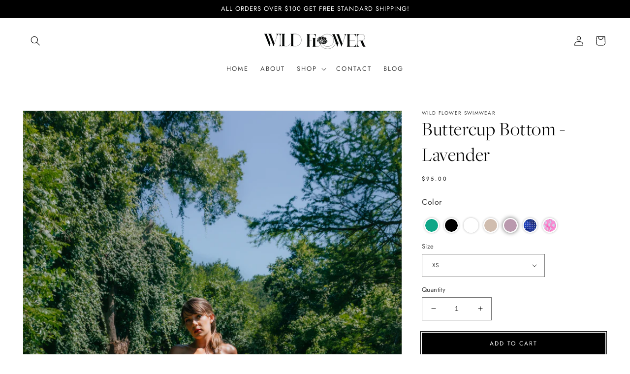

--- FILE ---
content_type: text/css
request_url: https://wildflowerswimwear.com/cdn/shop/t/11/assets/stylesheet.css?v=94706366780963106841658847331
body_size: -690
content:
@font-face {
    font-family: 'canela';
    src: url('canela-light.woff') format('woff');
    font-style: normal;
}

@font-face {
    font-family: 'canela-italic';
    src: url('canela-thinitalic.woff') format('woff');
    font-style: normal;
}

--- FILE ---
content_type: text/javascript; charset=utf-8
request_url: https://wildflowerswimwear.com/products/buttercup-bottom-green.js
body_size: 693
content:
{"id":6816901103699,"title":"Buttercup Bottom - Green","handle":"buttercup-bottom-green","description":"","published_at":"2022-08-02T14:12:28-05:00","created_at":"2022-07-26T12:21:02-05:00","vendor":"Wild Flower Swimwear","type":"","tags":[],"price":9500,"price_min":9500,"price_max":9500,"available":true,"price_varies":false,"compare_at_price":null,"compare_at_price_min":0,"compare_at_price_max":0,"compare_at_price_varies":false,"variants":[{"id":40120506875987,"title":"XS","option1":"XS","option2":null,"option3":null,"sku":"","requires_shipping":true,"taxable":true,"featured_image":null,"available":true,"name":"Buttercup Bottom - Green - XS","public_title":"XS","options":["XS"],"price":9500,"weight":0,"compare_at_price":null,"inventory_management":"shopify","barcode":"","requires_selling_plan":false,"selling_plan_allocations":[]},{"id":40120506908755,"title":"S","option1":"S","option2":null,"option3":null,"sku":"","requires_shipping":true,"taxable":true,"featured_image":null,"available":true,"name":"Buttercup Bottom - Green - S","public_title":"S","options":["S"],"price":9500,"weight":0,"compare_at_price":null,"inventory_management":"shopify","barcode":"","requires_selling_plan":false,"selling_plan_allocations":[]},{"id":40120506941523,"title":"M","option1":"M","option2":null,"option3":null,"sku":"","requires_shipping":true,"taxable":true,"featured_image":null,"available":true,"name":"Buttercup Bottom - Green - M","public_title":"M","options":["M"],"price":9500,"weight":0,"compare_at_price":null,"inventory_management":"shopify","barcode":"","requires_selling_plan":false,"selling_plan_allocations":[]},{"id":40120506974291,"title":"L","option1":"L","option2":null,"option3":null,"sku":"","requires_shipping":true,"taxable":true,"featured_image":null,"available":true,"name":"Buttercup Bottom - Green - L","public_title":"L","options":["L"],"price":9500,"weight":0,"compare_at_price":null,"inventory_management":"shopify","barcode":"","requires_selling_plan":false,"selling_plan_allocations":[]}],"images":["\/\/cdn.shopify.com\/s\/files\/1\/1913\/2941\/products\/WildflowerSwimwear2022-65.jpg?v=1658860138"],"featured_image":"\/\/cdn.shopify.com\/s\/files\/1\/1913\/2941\/products\/WildflowerSwimwear2022-65.jpg?v=1658860138","options":[{"name":"Size","position":1,"values":["XS","S","M","L"]}],"url":"\/products\/buttercup-bottom-green","media":[{"alt":"Buttercup Bottom - Green - Wild Flower Swimwear","id":23194434273363,"position":1,"preview_image":{"aspect_ratio":0.8,"height":2560,"width":2048,"src":"https:\/\/cdn.shopify.com\/s\/files\/1\/1913\/2941\/products\/WildflowerSwimwear2022-65.jpg?v=1658860138"},"aspect_ratio":0.8,"height":2560,"media_type":"image","src":"https:\/\/cdn.shopify.com\/s\/files\/1\/1913\/2941\/products\/WildflowerSwimwear2022-65.jpg?v=1658860138","width":2048}],"requires_selling_plan":false,"selling_plan_groups":[]}

--- FILE ---
content_type: text/javascript; charset=utf-8
request_url: https://wildflowerswimwear.com/products/buttercup-bottom-blush.js
body_size: 681
content:
{"id":6816901333075,"title":"Buttercup Bottom - Blush","handle":"buttercup-bottom-blush","description":"","published_at":"2022-08-02T14:12:26-05:00","created_at":"2022-07-26T12:21:28-05:00","vendor":"Wild Flower Swimwear","type":"","tags":[],"price":9500,"price_min":9500,"price_max":9500,"available":true,"price_varies":false,"compare_at_price":null,"compare_at_price_min":0,"compare_at_price_max":0,"compare_at_price_varies":false,"variants":[{"id":40120505729107,"title":"XS","option1":"XS","option2":null,"option3":null,"sku":"","requires_shipping":true,"taxable":true,"featured_image":null,"available":true,"name":"Buttercup Bottom - Blush - XS","public_title":"XS","options":["XS"],"price":9500,"weight":0,"compare_at_price":null,"inventory_management":"shopify","barcode":"","requires_selling_plan":false,"selling_plan_allocations":[]},{"id":40120505761875,"title":"S","option1":"S","option2":null,"option3":null,"sku":"","requires_shipping":true,"taxable":true,"featured_image":null,"available":true,"name":"Buttercup Bottom - Blush - S","public_title":"S","options":["S"],"price":9500,"weight":0,"compare_at_price":null,"inventory_management":"shopify","barcode":"","requires_selling_plan":false,"selling_plan_allocations":[]},{"id":40120505794643,"title":"M","option1":"M","option2":null,"option3":null,"sku":"","requires_shipping":true,"taxable":true,"featured_image":null,"available":true,"name":"Buttercup Bottom - Blush - M","public_title":"M","options":["M"],"price":9500,"weight":0,"compare_at_price":null,"inventory_management":"shopify","barcode":"","requires_selling_plan":false,"selling_plan_allocations":[]},{"id":40120505827411,"title":"L","option1":"L","option2":null,"option3":null,"sku":"","requires_shipping":true,"taxable":true,"featured_image":null,"available":true,"name":"Buttercup Bottom - Blush - L","public_title":"L","options":["L"],"price":9500,"weight":0,"compare_at_price":null,"inventory_management":"shopify","barcode":"","requires_selling_plan":false,"selling_plan_allocations":[]}],"images":["\/\/cdn.shopify.com\/s\/files\/1\/1913\/2941\/products\/WildflowerSwimwear2022film-44.jpg?v=1658865149"],"featured_image":"\/\/cdn.shopify.com\/s\/files\/1\/1913\/2941\/products\/WildflowerSwimwear2022film-44.jpg?v=1658865149","options":[{"name":"Size","position":1,"values":["XS","S","M","L"]}],"url":"\/products\/buttercup-bottom-blush","media":[{"alt":"Buttercup Bottom - Blush - Wild Flower Swimwear","id":23194643136595,"position":1,"preview_image":{"aspect_ratio":0.663,"height":2961,"width":1964,"src":"https:\/\/cdn.shopify.com\/s\/files\/1\/1913\/2941\/products\/WildflowerSwimwear2022film-44.jpg?v=1658865149"},"aspect_ratio":0.663,"height":2961,"media_type":"image","src":"https:\/\/cdn.shopify.com\/s\/files\/1\/1913\/2941\/products\/WildflowerSwimwear2022film-44.jpg?v=1658865149","width":1964}],"requires_selling_plan":false,"selling_plan_groups":[]}

--- FILE ---
content_type: text/javascript; charset=utf-8
request_url: https://wildflowerswimwear.com/products/buttercup-bottom-lavender.js
body_size: 680
content:
{"id":6816901365843,"title":"Buttercup Bottom - Lavender ","handle":"buttercup-bottom-lavender","description":"","published_at":"2022-08-02T14:12:25-05:00","created_at":"2022-07-26T12:21:36-05:00","vendor":"Wild Flower Swimwear","type":"","tags":[],"price":9500,"price_min":9500,"price_max":9500,"available":true,"price_varies":false,"compare_at_price":null,"compare_at_price_min":0,"compare_at_price_max":0,"compare_at_price_varies":false,"variants":[{"id":40120507662419,"title":"XS","option1":"XS","option2":null,"option3":null,"sku":"","requires_shipping":true,"taxable":true,"featured_image":null,"available":true,"name":"Buttercup Bottom - Lavender  - XS","public_title":"XS","options":["XS"],"price":9500,"weight":0,"compare_at_price":null,"inventory_management":"shopify","barcode":"","requires_selling_plan":false,"selling_plan_allocations":[]},{"id":40120507695187,"title":"S","option1":"S","option2":null,"option3":null,"sku":"","requires_shipping":true,"taxable":true,"featured_image":null,"available":true,"name":"Buttercup Bottom - Lavender  - S","public_title":"S","options":["S"],"price":9500,"weight":0,"compare_at_price":null,"inventory_management":"shopify","barcode":"","requires_selling_plan":false,"selling_plan_allocations":[]},{"id":40120507727955,"title":"M","option1":"M","option2":null,"option3":null,"sku":"","requires_shipping":true,"taxable":true,"featured_image":null,"available":true,"name":"Buttercup Bottom - Lavender  - M","public_title":"M","options":["M"],"price":9500,"weight":0,"compare_at_price":null,"inventory_management":"shopify","barcode":"","requires_selling_plan":false,"selling_plan_allocations":[]},{"id":40120507760723,"title":"L","option1":"L","option2":null,"option3":null,"sku":"","requires_shipping":true,"taxable":true,"featured_image":null,"available":true,"name":"Buttercup Bottom - Lavender  - L","public_title":"L","options":["L"],"price":9500,"weight":0,"compare_at_price":null,"inventory_management":"shopify","barcode":"","requires_selling_plan":false,"selling_plan_allocations":[]}],"images":["\/\/cdn.shopify.com\/s\/files\/1\/1913\/2941\/products\/WildflowerSwimwear2022-90.jpg?v=1658860160"],"featured_image":"\/\/cdn.shopify.com\/s\/files\/1\/1913\/2941\/products\/WildflowerSwimwear2022-90.jpg?v=1658860160","options":[{"name":"Size","position":1,"values":["XS","S","M","L"]}],"url":"\/products\/buttercup-bottom-lavender","media":[{"alt":"Buttercup Bottom - Lavender  - Wild Flower Swimwear","id":23194435682387,"position":1,"preview_image":{"aspect_ratio":0.667,"height":3000,"width":2000,"src":"https:\/\/cdn.shopify.com\/s\/files\/1\/1913\/2941\/products\/WildflowerSwimwear2022-90.jpg?v=1658860160"},"aspect_ratio":0.667,"height":3000,"media_type":"image","src":"https:\/\/cdn.shopify.com\/s\/files\/1\/1913\/2941\/products\/WildflowerSwimwear2022-90.jpg?v=1658860160","width":2000}],"requires_selling_plan":false,"selling_plan_groups":[]}

--- FILE ---
content_type: text/javascript; charset=utf-8
request_url: https://wildflowerswimwear.com/products/buttercup-bottom-black.js
body_size: 88
content:
{"id":6816901169235,"title":"Buttercup Bottom - Black","handle":"buttercup-bottom-black","description":"","published_at":"2022-08-02T14:12:27-05:00","created_at":"2022-07-26T12:21:10-05:00","vendor":"Wild Flower Swimwear","type":"","tags":[],"price":9500,"price_min":9500,"price_max":9500,"available":true,"price_varies":false,"compare_at_price":null,"compare_at_price_min":0,"compare_at_price_max":0,"compare_at_price_varies":false,"variants":[{"id":40120499044435,"title":"XS","option1":"XS","option2":null,"option3":null,"sku":"","requires_shipping":true,"taxable":true,"featured_image":null,"available":true,"name":"Buttercup Bottom - Black - XS","public_title":"XS","options":["XS"],"price":9500,"weight":0,"compare_at_price":null,"inventory_management":"shopify","barcode":"","requires_selling_plan":false,"selling_plan_allocations":[]},{"id":40120499077203,"title":"S","option1":"S","option2":null,"option3":null,"sku":"","requires_shipping":true,"taxable":true,"featured_image":null,"available":true,"name":"Buttercup Bottom - Black - S","public_title":"S","options":["S"],"price":9500,"weight":0,"compare_at_price":null,"inventory_management":"shopify","barcode":"","requires_selling_plan":false,"selling_plan_allocations":[]},{"id":40120499109971,"title":"M","option1":"M","option2":null,"option3":null,"sku":"","requires_shipping":true,"taxable":true,"featured_image":null,"available":true,"name":"Buttercup Bottom - Black - M","public_title":"M","options":["M"],"price":9500,"weight":0,"compare_at_price":null,"inventory_management":"shopify","barcode":"","requires_selling_plan":false,"selling_plan_allocations":[]},{"id":40120499142739,"title":"L","option1":"L","option2":null,"option3":null,"sku":"","requires_shipping":true,"taxable":true,"featured_image":null,"available":true,"name":"Buttercup Bottom - Black - L","public_title":"L","options":["L"],"price":9500,"weight":0,"compare_at_price":null,"inventory_management":"shopify","barcode":"","requires_selling_plan":false,"selling_plan_allocations":[]}],"images":["\/\/cdn.shopify.com\/s\/files\/1\/1913\/2941\/products\/WildflowerSwimwear2022-42.jpg?v=1658860015","\/\/cdn.shopify.com\/s\/files\/1\/1913\/2941\/products\/image_3639c7fe-ad94-4b45-ba9d-65799ab5d083.jpg?v=1659473446"],"featured_image":"\/\/cdn.shopify.com\/s\/files\/1\/1913\/2941\/products\/WildflowerSwimwear2022-42.jpg?v=1658860015","options":[{"name":"Size","position":1,"values":["XS","S","M","L"]}],"url":"\/products\/buttercup-bottom-black","media":[{"alt":"Buttercup Bottom - Black - Wild Flower Swimwear","id":23194430701651,"position":1,"preview_image":{"aspect_ratio":0.667,"height":3000,"width":2000,"src":"https:\/\/cdn.shopify.com\/s\/files\/1\/1913\/2941\/products\/WildflowerSwimwear2022-42.jpg?v=1658860015"},"aspect_ratio":0.667,"height":3000,"media_type":"image","src":"https:\/\/cdn.shopify.com\/s\/files\/1\/1913\/2941\/products\/WildflowerSwimwear2022-42.jpg?v=1658860015","width":2000},{"alt":"Buttercup Bottom - Black - Wild Flower Swimwear","id":23248944136275,"position":2,"preview_image":{"aspect_ratio":0.667,"height":3000,"width":2000,"src":"https:\/\/cdn.shopify.com\/s\/files\/1\/1913\/2941\/products\/image_3639c7fe-ad94-4b45-ba9d-65799ab5d083.jpg?v=1659473446"},"aspect_ratio":0.667,"height":3000,"media_type":"image","src":"https:\/\/cdn.shopify.com\/s\/files\/1\/1913\/2941\/products\/image_3639c7fe-ad94-4b45-ba9d-65799ab5d083.jpg?v=1659473446","width":2000}],"requires_selling_plan":false,"selling_plan_groups":[]}

--- FILE ---
content_type: text/javascript; charset=utf-8
request_url: https://wildflowerswimwear.com/products/buttercup-bottom-blue-white-dots.js
body_size: 691
content:
{"id":6816901398611,"title":"Buttercup Bottom - Blue + White Dots","handle":"buttercup-bottom-blue-white-dots","description":"","published_at":"2022-08-02T14:12:24-05:00","created_at":"2022-07-26T12:21:48-05:00","vendor":"Wild Flower Swimwear","type":"","tags":[],"price":9500,"price_min":9500,"price_max":9500,"available":true,"price_varies":false,"compare_at_price":null,"compare_at_price_min":0,"compare_at_price_max":0,"compare_at_price_varies":false,"variants":[{"id":40120499208275,"title":"XS","option1":"XS","option2":null,"option3":null,"sku":"","requires_shipping":true,"taxable":true,"featured_image":null,"available":true,"name":"Buttercup Bottom - Blue + White Dots - XS","public_title":"XS","options":["XS"],"price":9500,"weight":0,"compare_at_price":null,"inventory_management":"shopify","barcode":"","requires_selling_plan":false,"selling_plan_allocations":[]},{"id":40120499241043,"title":"S","option1":"S","option2":null,"option3":null,"sku":"","requires_shipping":true,"taxable":true,"featured_image":null,"available":true,"name":"Buttercup Bottom - Blue + White Dots - S","public_title":"S","options":["S"],"price":9500,"weight":0,"compare_at_price":null,"inventory_management":"shopify","barcode":"","requires_selling_plan":false,"selling_plan_allocations":[]},{"id":40120499273811,"title":"M","option1":"M","option2":null,"option3":null,"sku":"","requires_shipping":true,"taxable":true,"featured_image":null,"available":true,"name":"Buttercup Bottom - Blue + White Dots - M","public_title":"M","options":["M"],"price":9500,"weight":0,"compare_at_price":null,"inventory_management":"shopify","barcode":"","requires_selling_plan":false,"selling_plan_allocations":[]},{"id":40120499306579,"title":"L","option1":"L","option2":null,"option3":null,"sku":"","requires_shipping":true,"taxable":true,"featured_image":null,"available":true,"name":"Buttercup Bottom - Blue + White Dots - L","public_title":"L","options":["L"],"price":9500,"weight":0,"compare_at_price":null,"inventory_management":"shopify","barcode":"","requires_selling_plan":false,"selling_plan_allocations":[]}],"images":["\/\/cdn.shopify.com\/s\/files\/1\/1913\/2941\/products\/WildflowerSwimwear2022-68.jpg?v=1658860029"],"featured_image":"\/\/cdn.shopify.com\/s\/files\/1\/1913\/2941\/products\/WildflowerSwimwear2022-68.jpg?v=1658860029","options":[{"name":"Size","position":1,"values":["XS","S","M","L"]}],"url":"\/products\/buttercup-bottom-blue-white-dots","media":[{"alt":"Buttercup Bottom - Blue + White Dots - Wild Flower Swimwear","id":23194431127635,"position":1,"preview_image":{"aspect_ratio":0.667,"height":3000,"width":2000,"src":"https:\/\/cdn.shopify.com\/s\/files\/1\/1913\/2941\/products\/WildflowerSwimwear2022-68.jpg?v=1658860029"},"aspect_ratio":0.667,"height":3000,"media_type":"image","src":"https:\/\/cdn.shopify.com\/s\/files\/1\/1913\/2941\/products\/WildflowerSwimwear2022-68.jpg?v=1658860029","width":2000}],"requires_selling_plan":false,"selling_plan_groups":[]}

--- FILE ---
content_type: text/javascript; charset=utf-8
request_url: https://wildflowerswimwear.com/products/buttercup-bottom-white.js
body_size: 55
content:
{"id":6816901234771,"title":"Buttercup Bottom - White ","handle":"buttercup-bottom-white","description":"","published_at":"2022-08-02T14:12:26-05:00","created_at":"2022-07-26T12:21:20-05:00","vendor":"Wild Flower Swimwear","type":"","tags":[],"price":9500,"price_min":9500,"price_max":9500,"available":true,"price_varies":false,"compare_at_price":null,"compare_at_price_min":0,"compare_at_price_max":0,"compare_at_price_varies":false,"variants":[{"id":40120508022867,"title":"XS","option1":"XS","option2":null,"option3":null,"sku":"","requires_shipping":true,"taxable":true,"featured_image":null,"available":true,"name":"Buttercup Bottom - White  - XS","public_title":"XS","options":["XS"],"price":9500,"weight":0,"compare_at_price":null,"inventory_management":"shopify","barcode":"","requires_selling_plan":false,"selling_plan_allocations":[]},{"id":40120508055635,"title":"S","option1":"S","option2":null,"option3":null,"sku":"","requires_shipping":true,"taxable":true,"featured_image":null,"available":true,"name":"Buttercup Bottom - White  - S","public_title":"S","options":["S"],"price":9500,"weight":0,"compare_at_price":null,"inventory_management":"shopify","barcode":"","requires_selling_plan":false,"selling_plan_allocations":[]},{"id":40120508088403,"title":"M","option1":"M","option2":null,"option3":null,"sku":"","requires_shipping":true,"taxable":true,"featured_image":null,"available":true,"name":"Buttercup Bottom - White  - M","public_title":"M","options":["M"],"price":9500,"weight":0,"compare_at_price":null,"inventory_management":"shopify","barcode":"","requires_selling_plan":false,"selling_plan_allocations":[]},{"id":40120508121171,"title":"L","option1":"L","option2":null,"option3":null,"sku":"","requires_shipping":true,"taxable":true,"featured_image":null,"available":true,"name":"Buttercup Bottom - White  - L","public_title":"L","options":["L"],"price":9500,"weight":0,"compare_at_price":null,"inventory_management":"shopify","barcode":"","requires_selling_plan":false,"selling_plan_allocations":[]}],"images":["\/\/cdn.shopify.com\/s\/files\/1\/1913\/2941\/products\/WildflowerSwimwear2022film-1.jpg?v=1658860211"],"featured_image":"\/\/cdn.shopify.com\/s\/files\/1\/1913\/2941\/products\/WildflowerSwimwear2022film-1.jpg?v=1658860211","options":[{"name":"Size","position":1,"values":["XS","S","M","L"]}],"url":"\/products\/buttercup-bottom-white","media":[{"alt":"Buttercup Bottom - White  - Wild Flower Swimwear","id":23194437386323,"position":1,"preview_image":{"aspect_ratio":0.663,"height":3088,"width":2048,"src":"https:\/\/cdn.shopify.com\/s\/files\/1\/1913\/2941\/products\/WildflowerSwimwear2022film-1.jpg?v=1658860211"},"aspect_ratio":0.663,"height":3088,"media_type":"image","src":"https:\/\/cdn.shopify.com\/s\/files\/1\/1913\/2941\/products\/WildflowerSwimwear2022film-1.jpg?v=1658860211","width":2048}],"requires_selling_plan":false,"selling_plan_groups":[]}

--- FILE ---
content_type: text/javascript; charset=utf-8
request_url: https://wildflowerswimwear.com/products/buttercup-bottom-pink-white-dots.js
body_size: 97
content:
{"id":6816901464147,"title":"Buttercup Bottom - Pink + White Dots    ","handle":"buttercup-bottom-pink-white-dots","description":"","published_at":"2022-08-02T14:12:24-05:00","created_at":"2022-07-26T12:21:56-05:00","vendor":"Wild Flower Swimwear","type":"","tags":[],"price":9500,"price_min":9500,"price_max":9500,"available":true,"price_varies":false,"compare_at_price":null,"compare_at_price_min":0,"compare_at_price_max":0,"compare_at_price_varies":false,"variants":[{"id":40120507859027,"title":"XS","option1":"XS","option2":null,"option3":null,"sku":"","requires_shipping":true,"taxable":true,"featured_image":null,"available":true,"name":"Buttercup Bottom - Pink + White Dots     - XS","public_title":"XS","options":["XS"],"price":9500,"weight":0,"compare_at_price":null,"inventory_management":"shopify","barcode":"","requires_selling_plan":false,"selling_plan_allocations":[]},{"id":40120507891795,"title":"S","option1":"S","option2":null,"option3":null,"sku":"","requires_shipping":true,"taxable":true,"featured_image":null,"available":true,"name":"Buttercup Bottom - Pink + White Dots     - S","public_title":"S","options":["S"],"price":9500,"weight":0,"compare_at_price":null,"inventory_management":"shopify","barcode":"","requires_selling_plan":false,"selling_plan_allocations":[]},{"id":40120507924563,"title":"M","option1":"M","option2":null,"option3":null,"sku":"","requires_shipping":true,"taxable":true,"featured_image":null,"available":true,"name":"Buttercup Bottom - Pink + White Dots     - M","public_title":"M","options":["M"],"price":9500,"weight":0,"compare_at_price":null,"inventory_management":"shopify","barcode":"","requires_selling_plan":false,"selling_plan_allocations":[]},{"id":40120507957331,"title":"L","option1":"L","option2":null,"option3":null,"sku":"","requires_shipping":true,"taxable":true,"featured_image":null,"available":true,"name":"Buttercup Bottom - Pink + White Dots     - L","public_title":"L","options":["L"],"price":9500,"weight":0,"compare_at_price":null,"inventory_management":"shopify","barcode":"","requires_selling_plan":false,"selling_plan_allocations":[]}],"images":["\/\/cdn.shopify.com\/s\/files\/1\/1913\/2941\/products\/image_e6ce23ed-e74a-4ca6-a5a4-6fc4cdc2649d.jpg?v=1659739085"],"featured_image":"\/\/cdn.shopify.com\/s\/files\/1\/1913\/2941\/products\/image_e6ce23ed-e74a-4ca6-a5a4-6fc4cdc2649d.jpg?v=1659739085","options":[{"name":"Size","position":1,"values":["XS","S","M","L"]}],"url":"\/products\/buttercup-bottom-pink-white-dots","media":[{"alt":"Buttercup Bottom - Pink + White Dots     - Wild Flower Swimwear","id":23274830037075,"position":1,"preview_image":{"aspect_ratio":0.807,"height":1592,"width":1284,"src":"https:\/\/cdn.shopify.com\/s\/files\/1\/1913\/2941\/products\/image_e6ce23ed-e74a-4ca6-a5a4-6fc4cdc2649d.jpg?v=1659739085"},"aspect_ratio":0.807,"height":1592,"media_type":"image","src":"https:\/\/cdn.shopify.com\/s\/files\/1\/1913\/2941\/products\/image_e6ce23ed-e74a-4ca6-a5a4-6fc4cdc2649d.jpg?v=1659739085","width":1284}],"requires_selling_plan":false,"selling_plan_groups":[]}